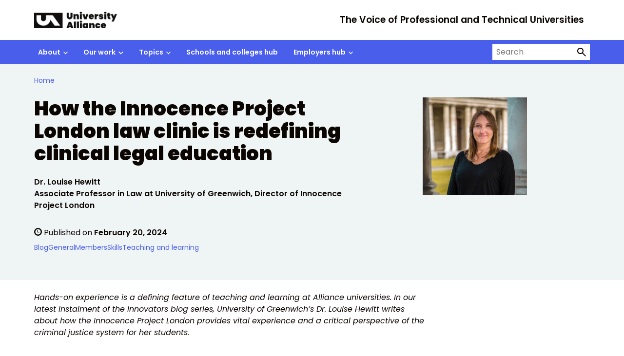

--- FILE ---
content_type: text/html; charset=UTF-8
request_url: https://www.unialliance.ac.uk/2024/02/20/how-the-innocence-project-london-law-clinic-is-redefining-clinical-legal-education/
body_size: 17818
content:
<!doctype html>
<html lang="en-US" prefix="og: http://ogp.me/ns# fb: http://ogp.me/ns/fb#">

<head>
	<meta charset="utf-8">
	<meta name="description" content="">
	<meta name="viewport" content="width=device-width, initial-scale=1, viewport-fit=cover">
	<meta name="theme-color" content="#26809f">

	
<!-- MapPress Easy Google Maps Version:2.95.9 (https://www.mappresspro.com) -->
<title>How the Innocence Project London law clinic is redefining clinical legal education &#8211; University Alliance</title>
<meta name='robots' content='max-image-preview:large' />
<link rel='dns-prefetch' href='//cc.cdn.civiccomputing.com' />
<link rel="alternate" title="oEmbed (JSON)" type="application/json+oembed" href="https://www.unialliance.ac.uk/wp-json/oembed/1.0/embed?url=https%3A%2F%2Fwww.unialliance.ac.uk%2F2024%2F02%2F20%2Fhow-the-innocence-project-london-law-clinic-is-redefining-clinical-legal-education%2F" />
<link rel="alternate" title="oEmbed (XML)" type="text/xml+oembed" href="https://www.unialliance.ac.uk/wp-json/oembed/1.0/embed?url=https%3A%2F%2Fwww.unialliance.ac.uk%2F2024%2F02%2F20%2Fhow-the-innocence-project-london-law-clinic-is-redefining-clinical-legal-education%2F&#038;format=xml" />
<style id='wp-img-auto-sizes-contain-inline-css' type='text/css'>
img:is([sizes=auto i],[sizes^="auto," i]){contain-intrinsic-size:3000px 1500px}
/*# sourceURL=wp-img-auto-sizes-contain-inline-css */
</style>
<link rel='stylesheet' id='wp-block-library-css' href='https://www.unialliance.ac.uk/wp-includes/css/dist/block-library/style.min.css?ver=6.9' type='text/css' media='all' />
<style id='wp-block-paragraph-inline-css' type='text/css'>
.is-small-text{font-size:.875em}.is-regular-text{font-size:1em}.is-large-text{font-size:2.25em}.is-larger-text{font-size:3em}.has-drop-cap:not(:focus):first-letter{float:left;font-size:8.4em;font-style:normal;font-weight:100;line-height:.68;margin:.05em .1em 0 0;text-transform:uppercase}body.rtl .has-drop-cap:not(:focus):first-letter{float:none;margin-left:.1em}p.has-drop-cap.has-background{overflow:hidden}:root :where(p.has-background){padding:1.25em 2.375em}:where(p.has-text-color:not(.has-link-color)) a{color:inherit}p.has-text-align-left[style*="writing-mode:vertical-lr"],p.has-text-align-right[style*="writing-mode:vertical-rl"]{rotate:180deg}
/*# sourceURL=https://www.unialliance.ac.uk/wp-includes/blocks/paragraph/style.min.css */
</style>
<style id='wp-block-quote-inline-css' type='text/css'>
.wp-block-quote{box-sizing:border-box;overflow-wrap:break-word}.wp-block-quote.is-large:where(:not(.is-style-plain)),.wp-block-quote.is-style-large:where(:not(.is-style-plain)){margin-bottom:1em;padding:0 1em}.wp-block-quote.is-large:where(:not(.is-style-plain)) p,.wp-block-quote.is-style-large:where(:not(.is-style-plain)) p{font-size:1.5em;font-style:italic;line-height:1.6}.wp-block-quote.is-large:where(:not(.is-style-plain)) cite,.wp-block-quote.is-large:where(:not(.is-style-plain)) footer,.wp-block-quote.is-style-large:where(:not(.is-style-plain)) cite,.wp-block-quote.is-style-large:where(:not(.is-style-plain)) footer{font-size:1.125em;text-align:right}.wp-block-quote>cite{display:block}
/*# sourceURL=https://www.unialliance.ac.uk/wp-includes/blocks/quote/style.min.css */
</style>
<style id='global-styles-inline-css' type='text/css'>
:root{--wp--preset--aspect-ratio--square: 1;--wp--preset--aspect-ratio--4-3: 4/3;--wp--preset--aspect-ratio--3-4: 3/4;--wp--preset--aspect-ratio--3-2: 3/2;--wp--preset--aspect-ratio--2-3: 2/3;--wp--preset--aspect-ratio--16-9: 16/9;--wp--preset--aspect-ratio--9-16: 9/16;--wp--preset--color--black: #000000;--wp--preset--color--cyan-bluish-gray: #abb8c3;--wp--preset--color--white: #ffffff;--wp--preset--color--pale-pink: #f78da7;--wp--preset--color--vivid-red: #cf2e2e;--wp--preset--color--luminous-vivid-orange: #ff6900;--wp--preset--color--luminous-vivid-amber: #fcb900;--wp--preset--color--light-green-cyan: #7bdcb5;--wp--preset--color--vivid-green-cyan: #00d084;--wp--preset--color--pale-cyan-blue: #8ed1fc;--wp--preset--color--vivid-cyan-blue: #0693e3;--wp--preset--color--vivid-purple: #9b51e0;--wp--preset--color--foreground: #0c0603;--wp--preset--color--neutral: #eff4f5;--wp--preset--color--background: #fff;--wp--preset--color--transparent: transparent;--wp--preset--color--ultramarine-blue: #495eeb;--wp--preset--color--sunset-red: #ff595c;--wp--preset--color--forest-green: #00634f;--wp--preset--color--pink: #ffbdf2;--wp--preset--color--sky-blue: #7de9f0;--wp--preset--color--pale-grey: #eff4f5;--wp--preset--color--myth-1-light: #97e6ee;--wp--preset--color--myth-1-medium: #7cb5ea;--wp--preset--color--myth-1-dark: #4d5ee3;--wp--preset--color--myth-2-light: #5edfb6;--wp--preset--color--myth-2-medium: #439d81;--wp--preset--color--myth-2-dark: #2a6050;--wp--preset--color--myth-3-light: #ec6561;--wp--preset--color--myth-3-medium: #b74d4a;--wp--preset--color--myth-3-dark: #833533;--wp--preset--gradient--vivid-cyan-blue-to-vivid-purple: linear-gradient(135deg,rgb(6,147,227) 0%,rgb(155,81,224) 100%);--wp--preset--gradient--light-green-cyan-to-vivid-green-cyan: linear-gradient(135deg,rgb(122,220,180) 0%,rgb(0,208,130) 100%);--wp--preset--gradient--luminous-vivid-amber-to-luminous-vivid-orange: linear-gradient(135deg,rgb(252,185,0) 0%,rgb(255,105,0) 100%);--wp--preset--gradient--luminous-vivid-orange-to-vivid-red: linear-gradient(135deg,rgb(255,105,0) 0%,rgb(207,46,46) 100%);--wp--preset--gradient--very-light-gray-to-cyan-bluish-gray: linear-gradient(135deg,rgb(238,238,238) 0%,rgb(169,184,195) 100%);--wp--preset--gradient--cool-to-warm-spectrum: linear-gradient(135deg,rgb(74,234,220) 0%,rgb(151,120,209) 20%,rgb(207,42,186) 40%,rgb(238,44,130) 60%,rgb(251,105,98) 80%,rgb(254,248,76) 100%);--wp--preset--gradient--blush-light-purple: linear-gradient(135deg,rgb(255,206,236) 0%,rgb(152,150,240) 100%);--wp--preset--gradient--blush-bordeaux: linear-gradient(135deg,rgb(254,205,165) 0%,rgb(254,45,45) 50%,rgb(107,0,62) 100%);--wp--preset--gradient--luminous-dusk: linear-gradient(135deg,rgb(255,203,112) 0%,rgb(199,81,192) 50%,rgb(65,88,208) 100%);--wp--preset--gradient--pale-ocean: linear-gradient(135deg,rgb(255,245,203) 0%,rgb(182,227,212) 50%,rgb(51,167,181) 100%);--wp--preset--gradient--electric-grass: linear-gradient(135deg,rgb(202,248,128) 0%,rgb(113,206,126) 100%);--wp--preset--gradient--midnight: linear-gradient(135deg,rgb(2,3,129) 0%,rgb(40,116,252) 100%);--wp--preset--font-size--small: 0.875rem;--wp--preset--font-size--medium: clamp(0.875rem, 0.875rem + ((1vw - 0.2rem) * 0.244), 1rem);--wp--preset--font-size--large: clamp(1rem, 1rem + ((1vw - 0.2rem) * 0.367), 1.1875rem);--wp--preset--font-size--x-large: clamp(25.014px, 1.563rem + ((1vw - 3.2px) * 2.071), 42px);--wp--preset--font-size--xlarge: clamp(1.1875rem, 1.188rem + ((1vw - 0.2rem) * 0.609), 1.5rem);--wp--preset--font-size--xxlarge: clamp(1.5rem, 1.5rem + ((1vw - 0.2rem) * 0.367), 1.6875rem);--wp--preset--font-size--xxxlarge: clamp(1.6875rem, 1.688rem + ((1vw - 0.2rem) * 1.584), 2.5rem);--wp--preset--font-family--poppins: "Poppins", 'Arial', sans-serif;--wp--preset--spacing--20: 0.5rem;--wp--preset--spacing--30: 1rem;--wp--preset--spacing--40: clamp(1rem, calc(0.82rem + 0.91vw), 1.5rem);--wp--preset--spacing--50: clamp(1.5rem, calc(1.32rem + 0.91vw), 2rem);--wp--preset--spacing--60: clamp(1.5rem, calc(1.14rem + 1.82vw), 2.5rem);--wp--preset--spacing--70: clamp(1.5rem, calc(0.95rem + 2.73vw), 3rem);--wp--preset--spacing--80: clamp(2rem, calc(1.27rem + 3.64vw), 4rem);--wp--preset--shadow--natural: 6px 6px 9px rgba(0, 0, 0, 0.2);--wp--preset--shadow--deep: 12px 12px 50px rgba(0, 0, 0, 0.4);--wp--preset--shadow--sharp: 6px 6px 0px rgba(0, 0, 0, 0.2);--wp--preset--shadow--outlined: 6px 6px 0px -3px rgb(255, 255, 255), 6px 6px rgb(0, 0, 0);--wp--preset--shadow--crisp: 6px 6px 0px rgb(0, 0, 0);--wp--custom--border-width: 5px;}:root { --wp--style--global--content-size: 800px;--wp--style--global--wide-size: 1140px; }:where(body) { margin: 0; }.wp-site-blocks > .alignleft { float: left; margin-right: 2em; }.wp-site-blocks > .alignright { float: right; margin-left: 2em; }.wp-site-blocks > .aligncenter { justify-content: center; margin-left: auto; margin-right: auto; }:where(.wp-site-blocks) > * { margin-block-start: 1.5rem; margin-block-end: 0; }:where(.wp-site-blocks) > :first-child { margin-block-start: 0; }:where(.wp-site-blocks) > :last-child { margin-block-end: 0; }:root { --wp--style--block-gap: 1.5rem; }:root :where(.is-layout-flow) > :first-child{margin-block-start: 0;}:root :where(.is-layout-flow) > :last-child{margin-block-end: 0;}:root :where(.is-layout-flow) > *{margin-block-start: 1.5rem;margin-block-end: 0;}:root :where(.is-layout-constrained) > :first-child{margin-block-start: 0;}:root :where(.is-layout-constrained) > :last-child{margin-block-end: 0;}:root :where(.is-layout-constrained) > *{margin-block-start: 1.5rem;margin-block-end: 0;}:root :where(.is-layout-flex){gap: 1.5rem;}:root :where(.is-layout-grid){gap: 1.5rem;}.is-layout-flow > .alignleft{float: left;margin-inline-start: 0;margin-inline-end: 2em;}.is-layout-flow > .alignright{float: right;margin-inline-start: 2em;margin-inline-end: 0;}.is-layout-flow > .aligncenter{margin-left: auto !important;margin-right: auto !important;}.is-layout-constrained > .alignleft{float: left;margin-inline-start: 0;margin-inline-end: 2em;}.is-layout-constrained > .alignright{float: right;margin-inline-start: 2em;margin-inline-end: 0;}.is-layout-constrained > .aligncenter{margin-left: auto !important;margin-right: auto !important;}.is-layout-constrained > :where(:not(.alignleft):not(.alignright):not(.alignfull)){max-width: var(--wp--style--global--content-size);margin-left: auto !important;margin-right: auto !important;}.is-layout-constrained > .alignwide{max-width: var(--wp--style--global--wide-size);}body .is-layout-flex{display: flex;}.is-layout-flex{flex-wrap: wrap;align-items: center;}.is-layout-flex > :is(*, div){margin: 0;}body .is-layout-grid{display: grid;}.is-layout-grid > :is(*, div){margin: 0;}body{background-color: var(--wp--preset--color--background);color: var(--wp--preset--color--foreground);font-family: var(--wp--preset--font-family--poppins);font-size: var(--wp--preset--font-size--medium);line-height: 1.5;padding-top: 0px;padding-right: 0px;padding-bottom: 0px;padding-left: 0px;}a:where(:not(.wp-element-button)){color: inherit;text-decoration: underline;}h1, h2, h3, h4, h5, h6{font-size: var(--wp--preset--font-size--large);font-weight: 700;}h1{font-size: var(--wp--preset--font-size--xxxlarge);font-weight: 900;line-height: 1.15;}h2{font-size: var(--wp--preset--font-size--xxlarge);line-height: 1.25;}:root :where(.wp-element-button, .wp-block-button__link){background-color: #32373c;border-width: 0;color: #fff;font-family: inherit;font-size: inherit;font-style: inherit;font-weight: inherit;letter-spacing: inherit;line-height: inherit;padding-top: calc(0.667em + 2px);padding-right: calc(1.333em + 2px);padding-bottom: calc(0.667em + 2px);padding-left: calc(1.333em + 2px);text-decoration: none;text-transform: inherit;}.has-black-color{color: var(--wp--preset--color--black) !important;}.has-cyan-bluish-gray-color{color: var(--wp--preset--color--cyan-bluish-gray) !important;}.has-white-color{color: var(--wp--preset--color--white) !important;}.has-pale-pink-color{color: var(--wp--preset--color--pale-pink) !important;}.has-vivid-red-color{color: var(--wp--preset--color--vivid-red) !important;}.has-luminous-vivid-orange-color{color: var(--wp--preset--color--luminous-vivid-orange) !important;}.has-luminous-vivid-amber-color{color: var(--wp--preset--color--luminous-vivid-amber) !important;}.has-light-green-cyan-color{color: var(--wp--preset--color--light-green-cyan) !important;}.has-vivid-green-cyan-color{color: var(--wp--preset--color--vivid-green-cyan) !important;}.has-pale-cyan-blue-color{color: var(--wp--preset--color--pale-cyan-blue) !important;}.has-vivid-cyan-blue-color{color: var(--wp--preset--color--vivid-cyan-blue) !important;}.has-vivid-purple-color{color: var(--wp--preset--color--vivid-purple) !important;}.has-foreground-color{color: var(--wp--preset--color--foreground) !important;}.has-neutral-color{color: var(--wp--preset--color--neutral) !important;}.has-background-color{color: var(--wp--preset--color--background) !important;}.has-transparent-color{color: var(--wp--preset--color--transparent) !important;}.has-ultramarine-blue-color{color: var(--wp--preset--color--ultramarine-blue) !important;}.has-sunset-red-color{color: var(--wp--preset--color--sunset-red) !important;}.has-forest-green-color{color: var(--wp--preset--color--forest-green) !important;}.has-pink-color{color: var(--wp--preset--color--pink) !important;}.has-sky-blue-color{color: var(--wp--preset--color--sky-blue) !important;}.has-pale-grey-color{color: var(--wp--preset--color--pale-grey) !important;}.has-myth-1-light-color{color: var(--wp--preset--color--myth-1-light) !important;}.has-myth-1-medium-color{color: var(--wp--preset--color--myth-1-medium) !important;}.has-myth-1-dark-color{color: var(--wp--preset--color--myth-1-dark) !important;}.has-myth-2-light-color{color: var(--wp--preset--color--myth-2-light) !important;}.has-myth-2-medium-color{color: var(--wp--preset--color--myth-2-medium) !important;}.has-myth-2-dark-color{color: var(--wp--preset--color--myth-2-dark) !important;}.has-myth-3-light-color{color: var(--wp--preset--color--myth-3-light) !important;}.has-myth-3-medium-color{color: var(--wp--preset--color--myth-3-medium) !important;}.has-myth-3-dark-color{color: var(--wp--preset--color--myth-3-dark) !important;}.has-black-background-color{background-color: var(--wp--preset--color--black) !important;}.has-cyan-bluish-gray-background-color{background-color: var(--wp--preset--color--cyan-bluish-gray) !important;}.has-white-background-color{background-color: var(--wp--preset--color--white) !important;}.has-pale-pink-background-color{background-color: var(--wp--preset--color--pale-pink) !important;}.has-vivid-red-background-color{background-color: var(--wp--preset--color--vivid-red) !important;}.has-luminous-vivid-orange-background-color{background-color: var(--wp--preset--color--luminous-vivid-orange) !important;}.has-luminous-vivid-amber-background-color{background-color: var(--wp--preset--color--luminous-vivid-amber) !important;}.has-light-green-cyan-background-color{background-color: var(--wp--preset--color--light-green-cyan) !important;}.has-vivid-green-cyan-background-color{background-color: var(--wp--preset--color--vivid-green-cyan) !important;}.has-pale-cyan-blue-background-color{background-color: var(--wp--preset--color--pale-cyan-blue) !important;}.has-vivid-cyan-blue-background-color{background-color: var(--wp--preset--color--vivid-cyan-blue) !important;}.has-vivid-purple-background-color{background-color: var(--wp--preset--color--vivid-purple) !important;}.has-foreground-background-color{background-color: var(--wp--preset--color--foreground) !important;}.has-neutral-background-color{background-color: var(--wp--preset--color--neutral) !important;}.has-background-background-color{background-color: var(--wp--preset--color--background) !important;}.has-transparent-background-color{background-color: var(--wp--preset--color--transparent) !important;}.has-ultramarine-blue-background-color{background-color: var(--wp--preset--color--ultramarine-blue) !important;}.has-sunset-red-background-color{background-color: var(--wp--preset--color--sunset-red) !important;}.has-forest-green-background-color{background-color: var(--wp--preset--color--forest-green) !important;}.has-pink-background-color{background-color: var(--wp--preset--color--pink) !important;}.has-sky-blue-background-color{background-color: var(--wp--preset--color--sky-blue) !important;}.has-pale-grey-background-color{background-color: var(--wp--preset--color--pale-grey) !important;}.has-myth-1-light-background-color{background-color: var(--wp--preset--color--myth-1-light) !important;}.has-myth-1-medium-background-color{background-color: var(--wp--preset--color--myth-1-medium) !important;}.has-myth-1-dark-background-color{background-color: var(--wp--preset--color--myth-1-dark) !important;}.has-myth-2-light-background-color{background-color: var(--wp--preset--color--myth-2-light) !important;}.has-myth-2-medium-background-color{background-color: var(--wp--preset--color--myth-2-medium) !important;}.has-myth-2-dark-background-color{background-color: var(--wp--preset--color--myth-2-dark) !important;}.has-myth-3-light-background-color{background-color: var(--wp--preset--color--myth-3-light) !important;}.has-myth-3-medium-background-color{background-color: var(--wp--preset--color--myth-3-medium) !important;}.has-myth-3-dark-background-color{background-color: var(--wp--preset--color--myth-3-dark) !important;}.has-black-border-color{border-color: var(--wp--preset--color--black) !important;}.has-cyan-bluish-gray-border-color{border-color: var(--wp--preset--color--cyan-bluish-gray) !important;}.has-white-border-color{border-color: var(--wp--preset--color--white) !important;}.has-pale-pink-border-color{border-color: var(--wp--preset--color--pale-pink) !important;}.has-vivid-red-border-color{border-color: var(--wp--preset--color--vivid-red) !important;}.has-luminous-vivid-orange-border-color{border-color: var(--wp--preset--color--luminous-vivid-orange) !important;}.has-luminous-vivid-amber-border-color{border-color: var(--wp--preset--color--luminous-vivid-amber) !important;}.has-light-green-cyan-border-color{border-color: var(--wp--preset--color--light-green-cyan) !important;}.has-vivid-green-cyan-border-color{border-color: var(--wp--preset--color--vivid-green-cyan) !important;}.has-pale-cyan-blue-border-color{border-color: var(--wp--preset--color--pale-cyan-blue) !important;}.has-vivid-cyan-blue-border-color{border-color: var(--wp--preset--color--vivid-cyan-blue) !important;}.has-vivid-purple-border-color{border-color: var(--wp--preset--color--vivid-purple) !important;}.has-foreground-border-color{border-color: var(--wp--preset--color--foreground) !important;}.has-neutral-border-color{border-color: var(--wp--preset--color--neutral) !important;}.has-background-border-color{border-color: var(--wp--preset--color--background) !important;}.has-transparent-border-color{border-color: var(--wp--preset--color--transparent) !important;}.has-ultramarine-blue-border-color{border-color: var(--wp--preset--color--ultramarine-blue) !important;}.has-sunset-red-border-color{border-color: var(--wp--preset--color--sunset-red) !important;}.has-forest-green-border-color{border-color: var(--wp--preset--color--forest-green) !important;}.has-pink-border-color{border-color: var(--wp--preset--color--pink) !important;}.has-sky-blue-border-color{border-color: var(--wp--preset--color--sky-blue) !important;}.has-pale-grey-border-color{border-color: var(--wp--preset--color--pale-grey) !important;}.has-myth-1-light-border-color{border-color: var(--wp--preset--color--myth-1-light) !important;}.has-myth-1-medium-border-color{border-color: var(--wp--preset--color--myth-1-medium) !important;}.has-myth-1-dark-border-color{border-color: var(--wp--preset--color--myth-1-dark) !important;}.has-myth-2-light-border-color{border-color: var(--wp--preset--color--myth-2-light) !important;}.has-myth-2-medium-border-color{border-color: var(--wp--preset--color--myth-2-medium) !important;}.has-myth-2-dark-border-color{border-color: var(--wp--preset--color--myth-2-dark) !important;}.has-myth-3-light-border-color{border-color: var(--wp--preset--color--myth-3-light) !important;}.has-myth-3-medium-border-color{border-color: var(--wp--preset--color--myth-3-medium) !important;}.has-myth-3-dark-border-color{border-color: var(--wp--preset--color--myth-3-dark) !important;}.has-vivid-cyan-blue-to-vivid-purple-gradient-background{background: var(--wp--preset--gradient--vivid-cyan-blue-to-vivid-purple) !important;}.has-light-green-cyan-to-vivid-green-cyan-gradient-background{background: var(--wp--preset--gradient--light-green-cyan-to-vivid-green-cyan) !important;}.has-luminous-vivid-amber-to-luminous-vivid-orange-gradient-background{background: var(--wp--preset--gradient--luminous-vivid-amber-to-luminous-vivid-orange) !important;}.has-luminous-vivid-orange-to-vivid-red-gradient-background{background: var(--wp--preset--gradient--luminous-vivid-orange-to-vivid-red) !important;}.has-very-light-gray-to-cyan-bluish-gray-gradient-background{background: var(--wp--preset--gradient--very-light-gray-to-cyan-bluish-gray) !important;}.has-cool-to-warm-spectrum-gradient-background{background: var(--wp--preset--gradient--cool-to-warm-spectrum) !important;}.has-blush-light-purple-gradient-background{background: var(--wp--preset--gradient--blush-light-purple) !important;}.has-blush-bordeaux-gradient-background{background: var(--wp--preset--gradient--blush-bordeaux) !important;}.has-luminous-dusk-gradient-background{background: var(--wp--preset--gradient--luminous-dusk) !important;}.has-pale-ocean-gradient-background{background: var(--wp--preset--gradient--pale-ocean) !important;}.has-electric-grass-gradient-background{background: var(--wp--preset--gradient--electric-grass) !important;}.has-midnight-gradient-background{background: var(--wp--preset--gradient--midnight) !important;}.has-small-font-size{font-size: var(--wp--preset--font-size--small) !important;}.has-medium-font-size{font-size: var(--wp--preset--font-size--medium) !important;}.has-large-font-size{font-size: var(--wp--preset--font-size--large) !important;}.has-x-large-font-size{font-size: var(--wp--preset--font-size--x-large) !important;}.has-xlarge-font-size{font-size: var(--wp--preset--font-size--xlarge) !important;}.has-xxlarge-font-size{font-size: var(--wp--preset--font-size--xxlarge) !important;}.has-xxxlarge-font-size{font-size: var(--wp--preset--font-size--xxxlarge) !important;}.has-poppins-font-family{font-family: var(--wp--preset--font-family--poppins) !important;}
:root :where(.wp-block-quote){border-left-color: var(--wp--preset--color--neutral);border-left-width: var(--wp--custom--border-width);border-left-style: solid;font-style: normal;font-weight: 400;margin-left: 0;padding-top: var(--wp--preset--spacing--20);padding-bottom: var(--wp--preset--spacing--20);padding-left: var(--wp--preset--spacing--40);}
:root :where(.wp-block-quote cite){font-style: italic;font-weight: 700;margin-top: var(--wp--preset--spacing--30);}
:root :where(.wp-block-acf-banner){background-color: var(--wp--preset--color--neutral);}
/*# sourceURL=global-styles-inline-css */
</style>

<link rel='stylesheet' id='analytics-with-consent-styles-css' href='https://www.unialliance.ac.uk/wp-content/plugins/analytics-with-consent/assets/css/styles.css?ver=6.9' type='text/css' media='all' />
<link rel='stylesheet' id='mappress-leaflet-css' href='https://www.unialliance.ac.uk/wp-content/plugins/mappress-google-maps-for-wordpress/lib/leaflet/leaflet.css?ver=1.7.1' type='text/css' media='all' />
<link rel='stylesheet' id='mappress-css' href='https://www.unialliance.ac.uk/wp-content/plugins/mappress-google-maps-for-wordpress/css/mappress.css?ver=2.95.9' type='text/css' media='all' />
<link rel='stylesheet' id='main-css' href='https://www.unialliance.ac.uk/wp-content/themes/govpress-product-theme/static/css/main.min.4eb5c89679.css?ver=6.9' type='text/css' media='all' />
<link rel='stylesheet' id='wp-pagenavi-css' href='https://www.unialliance.ac.uk/wp-content/plugins/wp-pagenavi/pagenavi-css.css?ver=2.70' type='text/css' media='all' />
<link rel='stylesheet' id='tablepress-default-css' href='https://www.unialliance.ac.uk/wp-content/plugins/tablepress/css/build/default.css?ver=3.2.6' type='text/css' media='all' />
<link rel='stylesheet' id='main-child-css' href='https://www.unialliance.ac.uk/wp-content/themes/govpress-product-theme-child/static/css/main.min.87150e1ec3.css?ver=6.9' type='text/css' media='all' />

		<link rel="icon" href="https://www.unialliance.ac.uk/wp-content/themes/govpress-product-theme-child/static/images/favicons/favicon.ico" sizes="any"><!-- 32×32 -->
        <link rel="icon" href="https://www.unialliance.ac.uk/wp-content/themes/govpress-product-theme-child/static/images/favicons/favicon-32x32.png" sizes="32x32">

		<script type="text/javascript" src="https://cc.cdn.civiccomputing.com/9/cookieControl-9.x.min.js?ver=6.9" id="civicCookieControl-js"></script>
<script type="text/javascript" id="civicCookieControlDefaultAnalytics-js-extra">
/* <![CDATA[ */
var cookieControlDefaultAnalytics = {"googleAnalyticsId":"UA-18076428-5","ga4Id":"G-12KPP027ES","gtmId":"GTM-M8LQWFHH","hjid":""};
//# sourceURL=civicCookieControlDefaultAnalytics-js-extra
/* ]]> */
</script>
<script type="text/javascript" src="https://www.unialliance.ac.uk/wp-content/plugins/analytics-with-consent/assets/js/analytics.js?ver=6.9" id="civicCookieControlDefaultAnalytics-js"></script>
<script type="text/javascript" id="civicCookieControlConfig-js-extra">
/* <![CDATA[ */
var cookieControlConfig = {"apiKey":"e6e9d87226cd28dfed14f0b240680d06c2455280","product":"COMMUNITY","closeStyle":"button","initialState":"open","text":{"closeLabel":"Save and Close","acceptSettings":"Accept all cookies","rejectSettings":"Only accept necessary cookies"},"branding":{"removeAbout":true},"position":"LEFT","theme":"DARK","subDomains":"","toggleType":"checkbox","optionalCookies":[{"name":"analytics","label":"Analytical Cookies","description":"Analytical cookies help us to improve our website by collecting and reporting information on its usage.","cookies":["_ga","_gid","_gat","__utma","__utmt","__utmb","__utmc","__utmz","__utmv"],"onAccept":"analyticsWithConsent.gaAccept","onRevoke":"analyticsWithConsent.gaRevoke"},{"name":"marketing","label":"Marketing Cookies","description":"Marketing cookies help us to improve the relevancy of advertising campaigns you receive from us.","cookies":[""],"onAccept":"analyticsWithConsent.marketingAccept","onRevoke":"analyticsWithConsent.marketingRevoke"}],"necessaryCookies":["wp-postpass_*"]};
//# sourceURL=civicCookieControlConfig-js-extra
/* ]]> */
</script>
<script type="text/javascript" src="https://www.unialliance.ac.uk/wp-content/plugins/analytics-with-consent/assets/js/config.js?ver=6.9" id="civicCookieControlConfig-js"></script>
<script type="text/javascript" src="https://www.unialliance.ac.uk/wp-includes/js/jquery/jquery.min.js?ver=3.7.1" id="jquery-core-js"></script>
<script type="text/javascript" src="https://www.unialliance.ac.uk/wp-includes/js/jquery/jquery-migrate.min.js?ver=3.4.1" id="jquery-migrate-js"></script>
<script type="text/javascript" src="https://www.unialliance.ac.uk/wp-content/themes/govpress-product-theme-child/static/js/main.min.js?ver=6.9" id="main-child-js"></script>
<link rel="canonical" href="https://www.unialliance.ac.uk/2024/02/20/how-the-innocence-project-london-law-clinic-is-redefining-clinical-legal-education/" />
<script async id="awc_gtag" src="https://www.googletagmanager.com/gtag/js?id=G-12KPP027ES"></script><script>window.dataLayer = window.dataLayer || []; (function(w,d,s,l,i){w[l]=w[l]||[];w[l].push({'gtm.start': new Date().getTime(),event:'gtm.js'});var f=d.getElementsByTagName(s)[0], j=d.createElement(s),dl=l!='dataLayer'?'&l='+l:'';j.async=true;j.src='https://www.googletagmanager.com/gtm.js?id='+i+dl;f.parentNode.insertBefore(j,f);})(window,document,'script','dataLayer','GTM-M8LQWFHH')</script><style class='wp-fonts-local' type='text/css'>
@font-face{font-family:Poppins;font-style:normal;font-weight:400;font-display:fallback;src:url('https://www.unialliance.ac.uk/wp-content/themes/govpress-product-theme-child/templates/../static/fonts/poppins/poppins-v20-latin-regular.woff2') format('woff2');font-stretch:normal;}
@font-face{font-family:Poppins;font-style:italic;font-weight:400;font-display:fallback;src:url('https://www.unialliance.ac.uk/wp-content/themes/govpress-product-theme-child/templates/../static/fonts/poppins/poppins-v20-latin-italic.woff2') format('woff2');font-stretch:normal;}
@font-face{font-family:Poppins;font-style:normal;font-weight:700;font-display:fallback;src:url('https://www.unialliance.ac.uk/wp-content/themes/govpress-product-theme-child/templates/../static/fonts/poppins/poppins-v20-latin-600.woff2') format('woff2');font-stretch:normal;}
@font-face{font-family:Poppins;font-style:italic;font-weight:700;font-display:fallback;src:url('https://www.unialliance.ac.uk/wp-content/themes/govpress-product-theme-child/templates/../static/fonts/poppins/poppins-v20-latin-600italic.woff2') format('woff2');font-stretch:normal;}
@font-face{font-family:Poppins;font-style:normal;font-weight:900;font-display:fallback;src:url('https://www.unialliance.ac.uk/wp-content/themes/govpress-product-theme-child/templates/../static/fonts/poppins/poppins-v20-latin-900.woff2') format('woff2');font-stretch:normal;}
@font-face{font-family:Poppins;font-style:italic;font-weight:900;font-display:fallback;src:url('https://www.unialliance.ac.uk/wp-content/themes/govpress-product-theme-child/templates/../static/fonts/poppins/poppins-v20-latin-900italic.woff2') format('woff2');font-stretch:normal;}
</style>

    <!-- START - Open Graph and Twitter Card Tags 3.3.9 -->
     <!-- Facebook Open Graph -->
      <meta property="og:locale" content="en_GB"/>
      <meta property="og:site_name" content="University Alliance"/>
      <meta property="og:title" content="How the Innocence Project London law clinic is redefining clinical legal education"/>
      <meta property="og:url" content="https://www.unialliance.ac.uk/2024/02/20/how-the-innocence-project-london-law-clinic-is-redefining-clinical-legal-education/"/>
      <meta property="og:type" content="article"/>
      <meta property="og:description" content="Hands-on experience is a defining feature of teaching and learning at Alliance universities. In our latest instalment of the Innovators blog series, University of Greenwich’s Dr. Louise Hewitt writes about how the Innocence Project London provides vital experience and a critical perspective of the c"/>
      <meta property="og:image" content="https://www.unialliance.ac.uk/wp-content/uploads/2024/02/Louise-H.jpg"/>
      <meta property="og:image:url" content="https://www.unialliance.ac.uk/wp-content/uploads/2024/02/Louise-H.jpg"/>
      <meta property="og:image:secure_url" content="https://www.unialliance.ac.uk/wp-content/uploads/2024/02/Louise-H.jpg"/>
      <meta property="article:section" content="Blog"/>
      <meta property="article:publisher" content="https://www.facebook.com/uniallianceuk/"/>
     <!-- Google+ / Schema.org -->
     <!-- Twitter Cards -->
      <meta name="twitter:title" content="How the Innocence Project London law clinic is redefining clinical legal education"/>
      <meta name="twitter:url" content="https://www.unialliance.ac.uk/2024/02/20/how-the-innocence-project-london-law-clinic-is-redefining-clinical-legal-education/"/>
      <meta name="twitter:description" content="Hands-on experience is a defining feature of teaching and learning at Alliance universities. In our latest instalment of the Innovators blog series, University of Greenwich’s Dr. Louise Hewitt writes about how the Innocence Project London provides vital experience and a critical perspective of the c"/>
      <meta name="twitter:image" content="https://www.unialliance.ac.uk/wp-content/uploads/2024/02/Louise-H.jpg"/>
      <meta name="twitter:card" content="summary_large_image"/>
      <meta name="twitter:site" content="@unialliance"/>
     <!-- SEO -->
     <!-- Misc. tags -->
     <!-- is_singular -->
    <!-- END - Open Graph and Twitter Card Tags 3.3.9 -->
        
    
</head>

	<body class="wp-singular post-template-default single single-post postid-30649 single-format-standard wp-custom-logo wp-theme-govpress-product-themetemplates wp-child-theme-govpress-product-theme-childtemplates">

		<script>
			document.body.className = ((document.body.className) ? document.body.className + ' js-enabled' : 'js-enabled');
    	</script>

		<a href="#main-content" class="sr-only focus:not-sr-only">Skip to main content</a>

		
		<header role="banner" class="container">
			
<div class="[ gp-site-header__inner ] [ flex flex-row gap-4 justify-between ]">

	<!-- BRANDING -->
	<div class="[ gp-site-header__branding ] [ mr-3 ]">
					<a href="https://www.unialliance.ac.uk">
				<img class="max-h-[100px]" src="https://www.unialliance.ac.uk/wp-content/uploads/2024/04/university_alliance_landscape.png" alt="University Alliance">
			</a>
		
		
			<!-- STRAPLINE -->
			<div class="[ gp-site-header__strapline ] [ flex items-end ]">
				<span class="sr-only lg:not-sr-only leading-none">The Voice of Professional and Technical Universities</span>
			</div><!-- /.gp-site-header__strapline -->

			<!-- TOGGLE -->
			<button type="button" id="header-menu-toggle" class="[ gp-header-navigation__toggle js-header-menu-toggle ]" aria-controls="header-navigation" aria-label="Show or hide Top Level Navigation" aria-expanded="false">
				<span>Menu</span>
				<svg aria-hidden="true" focusable="false" width="1.6em" height="1.6em" viewBox="0 0 20 14" fill="none" xmlns="http://www.w3.org/2000/svg">
					<path d="M19 0H1C1 0 0 0 0 1C0 2 1 2 1 2H19C19 2 20 2 20 1C20 0 19 0 19 0Z" fill="currentcolor"/><path d="M19 6H1C1 6 0 6 0 7C0 8 1 8 1 8H19C19 8 20 8 20 7C20 6 19 6 19 6Z" fill="currentcolor"/><path d="M19 12H1C1 12 0 12 0 13C0 14 1 14 1 14H19C19 14 20 14 20 13C20 12 19 12 19 12Z" fill="currentcolor"/>
				</svg>
			</button>

				
	</div><!-- /.gp-site-header__branding -->

	<div class="[ gp-site-header__actions ] [ flex flex-col justify-center items-end ]">

		
			<!-- SEARCH -->
			<div class="[ gp-site-header__search ] [ mb-auto pb-4 ]">
				<form class="gp-search-form"  method="get" action="https://www.unialliance.ac.uk/" role="search">
	<div class="[ flex overflow-hidden ] [ bg-white ]">
		<input class="[ gp-input-reset ] [ md:max-w-[200px] ] [ px-2 py-1 ] [ focus:outline-0 ]" type="search" value="" name="s" id="site-search" placeholder="Search">
		<label class="sr-only" for="site-search">Search on  University Alliance</label>

		<button class="[ gp-input-reset ] [ p-1 pl-2 ] [ hover:bg-foreground hover:text-background focus:bg-foreground focus:text-background ] [ cursor-pointer ]" type="submit" aria-labelledby="site-search-button-label">
			<span id="site-search-button-label" hidden="">Search</span>
			<svg class="block" width="18" height="18" viewBox="0 0 18 18" fill="none" xmlns="http://www.w3.org/2000/svg" aria-hidden="true" focusable="false">
				<path d="M16.6 18L10.3 11.7C9.8 12.1 9.225 12.4167 8.575 12.65C7.925 12.8833 7.23333 13 6.5 13C4.68333 13 3.14583 12.3708 1.8875 11.1125C0.629167 9.85417 0 8.31667 0 6.5C0 4.68333 0.629167 3.14583 1.8875 1.8875C3.14583 0.629167 4.68333 0 6.5 0C8.31667 0 9.85417 0.629167 11.1125 1.8875C12.3708 3.14583 13 4.68333 13 6.5C13 7.23333 12.8833 7.925 12.65 8.575C12.4167 9.225 12.1 9.8 11.7 10.3L18 16.6L16.6 18ZM6.5 11C7.75 11 8.8125 10.5625 9.6875 9.6875C10.5625 8.8125 11 7.75 11 6.5C11 5.25 10.5625 4.1875 9.6875 3.3125C8.8125 2.4375 7.75 2 6.5 2C5.25 2 4.1875 2.4375 3.3125 3.3125C2.4375 4.1875 2 5.25 2 6.5C2 7.75 2.4375 8.8125 3.3125 9.6875C4.1875 10.5625 5.25 11 6.5 11Z" fill="currentColor"/>
			</svg>
		</button>
	</div>
</form>
			</div><!-- /.gp-site-header__search -->

		
		<!-- NAVIGATION -->
		<div class="gp-site-header__navigation">
			
<div class="[ gp-header-navigation gp-header-navigation--mega ] [ flex flex-row ]">
	<button type="button" id="header-menu-toggle" class="[ gp-header-navigation__toggle js-header-menu-toggle ] [ absolute top-16 right-10 lg:invisible ]" aria-controls="header-navigation" aria-label="Show or hide Top Level Navigation" aria-expanded="false">
		Menu
	</button><!-- /.gp-header-navigation__toggle -->
	<nav role="navigation" id="header-navigation" class="[ gp-header-navigation__nav ] [ grow ]">
		<div class="menu-mega-menu-container"><ul id="header-menu" class="gp-header-navigation__items header-navigation__items [ flex flex-wrap justify-end gap-x-4 m-0 p-0 ] [ list-none leading-none ]"><li id="menu-item-30346" class="menu-item menu-item-type-post_type menu-item-object-page menu-item-has-children menu-item-30346"><a href="https://www.unialliance.ac.uk/about/">About</a><button class="header-navigation__submenu-toggle js-header-submenu-toggle" type="button" aria-controls="header-navigation-submenu-1" aria-expanded="false" aria-label="Show About menu"><span>About</span><svg width="12" height="9" viewBox="0 0 12 9" fill="none" xmlns="http://www.w3.org/2000/svg" aria-hidden="true">
<path d="M6 8.37498L0 2.37498L1.4 0.974976L6 5.54998L10.6 0.974976L12 2.37498L6 8.37498Z" fill="currentColor"/>
</svg>
</button>
<ul class="sub-menu" id="header-navigation-submenu-1">
	<li id="menu-item-30357" class="menu-item menu-item-type-post_type menu-item-object-page menu-item-30357 menu-item--section-header"><a aria-describedby="menu-item-description-30357" href="https://www.unialliance.ac.uk/about/">About UA</a><div id="menu-item-description-30357" class="menu-item-description"> <p>UA represents leading professional and technical universities. Our members specialise in working with industry and employers.</p>
</div></li>
	<li id="menu-item-30351" class="menu-item menu-item-type-post_type menu-item-object-page menu-item-30351 menu-item--link"><a aria-describedby="menu-item-description-30351" href="https://www.unialliance.ac.uk/about/">About UA</a><div id="menu-item-description-30351" class="menu-item-description">Learn more about us, our goals, our work and what it means to be an Alliance university.</div></li>
	<li id="menu-item-30352" class="menu-item menu-item-type-post_type menu-item-object-page menu-item-30352 menu-item--link"><a aria-describedby="menu-item-description-30352" href="https://www.unialliance.ac.uk/about/member/">Our members</a><div id="menu-item-description-30352" class="menu-item-description">Meet our member universities.</div></li>
	<li id="menu-item-30353" class="menu-item menu-item-type-post_type menu-item-object-page menu-item-30353 menu-item--link"><a aria-describedby="menu-item-description-30353" href="https://www.unialliance.ac.uk/about/board/">Our board</a><div id="menu-item-description-30353" class="menu-item-description">Meet our board members.</div></li>
	<li id="menu-item-30354" class="menu-item menu-item-type-post_type menu-item-object-page menu-item-30354 menu-item--link"><a aria-describedby="menu-item-description-30354" href="https://www.unialliance.ac.uk/about/jobs/">Jobs</a><div id="menu-item-description-30354" class="menu-item-description">Find out more about working for us and view current opportunities.</div></li>
	<li id="menu-item-30355" class="menu-item menu-item-type-post_type menu-item-object-page menu-item-30355 menu-item--link"><a aria-describedby="menu-item-description-30355" href="https://www.unialliance.ac.uk/about/contact-us/">Contacts</a><div id="menu-item-description-30355" class="menu-item-description">Get in touch with us and view contact details and company information.</div></li>
	<li id="menu-item-30356" class="menu-item menu-item-type-post_type menu-item-object-page menu-item-30356 menu-item--link"><a aria-describedby="menu-item-description-30356" href="https://www.unialliance.ac.uk/about/our-team/">Our team</a><div id="menu-item-description-30356" class="menu-item-description"> Meet everyone who works at UA.</div></li>
</ul>
</li>
<li id="menu-item-31522" class="menu-item menu-item-type-post_type menu-item-object-page menu-item-has-children menu-item-31522"><a href="https://www.unialliance.ac.uk/our-work/">Our work</a><button class="header-navigation__submenu-toggle js-header-submenu-toggle" type="button" aria-controls="header-navigation-submenu-2" aria-expanded="false" aria-label="Show Our work menu"><span>Our work</span><svg width="12" height="9" viewBox="0 0 12 9" fill="none" xmlns="http://www.w3.org/2000/svg" aria-hidden="true">
<path d="M6 8.37498L0 2.37498L1.4 0.974976L6 5.54998L10.6 0.974976L12 2.37498L6 8.37498Z" fill="currentColor"/>
</svg>
</button><div class="top-menu-item-description"> </div>
<ul class="sub-menu" id="header-navigation-submenu-2">
	<li id="menu-item-31878" class="menu-item menu-item-type-custom menu-item-object-custom menu-item-31878 menu-item--section-header"><a aria-describedby="menu-item-description-31878" href="#">Our work</a><div id="menu-item-description-31878" class="menu-item-description">University Alliance works to bring our community together to learn from each other, develop shared programmes, and inform policy makers.</div></li>
	<li id="menu-item-30359" class="menu-item menu-item-type-custom menu-item-object-custom menu-item-has-children menu-item-30359 menu-item--group-header">Latest from UA
	<ul class="sub-menu" id="header-navigation-submenu-3">
		<li id="menu-item-31525" class="menu-item menu-item-type-taxonomy menu-item-object-category current-post-ancestor current-menu-parent current-post-parent menu-item-31525"><a aria-describedby="menu-item-description-31525" href="https://www.unialliance.ac.uk/category/blog/">Blog</a><div id="menu-item-description-31525" class="menu-item-description">Insights from the UA team and our members</div></li>
		<li id="menu-item-31524" class="menu-item menu-item-type-taxonomy menu-item-object-category menu-item-31524"><a aria-describedby="menu-item-description-31524" href="https://www.unialliance.ac.uk/category/news/">News</a><div id="menu-item-description-31524" class="menu-item-description">Announcements and press releases</div></li>
	</ul>
</li>
	<li id="menu-item-30360" class="menu-item menu-item-type-custom menu-item-object-custom menu-item-has-children menu-item-30360 menu-item--group-header">Policy and insights
	<ul class="sub-menu" id="header-navigation-submenu-4">
		<li id="menu-item-31526" class="menu-item menu-item-type-taxonomy menu-item-object-category menu-item-31526"><a aria-describedby="menu-item-description-31526" href="https://www.unialliance.ac.uk/category/publications/">Publications</a><div id="menu-item-description-31526" class="menu-item-description">View our latest reports, consultation responses, briefings and analysis</div></li>
		<li id="menu-item-32079" class="menu-item menu-item-type-taxonomy menu-item-object-category menu-item-32079"><a aria-describedby="menu-item-description-32079" href="https://www.unialliance.ac.uk/category/policy-team-blog/">Policy team blogs</a><div id="menu-item-description-32079" class="menu-item-description"> Read insights from the UA policy team </div></li>
	</ul>
</li>
	<li id="menu-item-30361" class="menu-item menu-item-type-custom menu-item-object-custom menu-item-has-children menu-item-30361 menu-item--group-header">Programmes
	<ul class="sub-menu" id="header-navigation-submenu-5">
		<li id="menu-item-30366" class="menu-item menu-item-type-custom menu-item-object-custom menu-item-30366"><a href="https://www.unialliance.ac.uk/dta/">Doctoral Training Alliance</a></li>
	</ul>
</li>
	<li id="menu-item-30367" class="menu-item menu-item-type-custom menu-item-object-custom menu-item-30367 menu-item--text"><p>For our members</p>
</li>
	<li id="menu-item-31660" class="menu-item menu-item-type-post_type menu-item-object-page menu-item-31660 menu-item--link"><a aria-describedby="menu-item-description-31660" href="https://www.unialliance.ac.uk/our-work/alliance-awards/">Alliance Awards</a><div id="menu-item-description-31660" class="menu-item-description"> </div></li>
	<li id="menu-item-31664" class="menu-item menu-item-type-post_type menu-item-object-page menu-item-31664 menu-item--link"><a aria-describedby="menu-item-description-31664" href="https://www.unialliance.ac.uk/our-work/networks/">Networks</a><div id="menu-item-description-31664" class="menu-item-description"> </div></li>
	<li id="menu-item-31665" class="menu-item menu-item-type-post_type menu-item-object-page menu-item-31665 menu-item--link"><a aria-describedby="menu-item-description-31665" href="https://www.unialliance.ac.uk/our-work/alliance-leaders/">UA leaders programme</a><div id="menu-item-description-31665" class="menu-item-description"><!-- wp:acf/banner {"name":"acf/banner","data":{"banner_image_source":"none","_banner_image_source":"field_banner_banner_image_source","banner":"","_banner":"field_banner_banner"},"align":"full","mode":"preview","backgroundColor":"neutral"} -->
<!-- wp:post-title {"level":1,"align":"wide"} /-->
<!-- /wp:acf/banner --></div></li>
	<li id="menu-item-30403" class="menu-item menu-item-type-custom menu-item-object-custom menu-item-30403 menu-item--text"><p>Campaigns</p>
</li>
	<li id="menu-item-32078" class="menu-item menu-item-type-post_type menu-item-object-page menu-item-32078 menu-item--link"><a href="https://www.unialliance.ac.uk/our-work/erdf/">Innovate For Growth</a></li>
	<li id="menu-item-31496" class="menu-item menu-item-type-post_type menu-item-object-page menu-item-31496 menu-item--link"><a href="https://www.unialliance.ac.uk/our-work/poweringuk/">Powering the UK’s future</a></li>
	<li id="menu-item-31497" class="menu-item menu-item-type-post_type menu-item-object-page menu-item-31497 menu-item--link"><a href="https://www.unialliance.ac.uk/our-work/driving-academic-diversity-in-our-media-voices-campaign/">Diversity in our Media Voices</a></li>
</ul>
</li>
<li id="menu-item-31666" class="menu-item menu-item-type-post_type menu-item-object-page menu-item-has-children menu-item-31666"><a href="https://www.unialliance.ac.uk/topics/">Topics</a><button class="header-navigation__submenu-toggle js-header-submenu-toggle" type="button" aria-controls="header-navigation-submenu-6" aria-expanded="false" aria-label="Show Topics menu"><span>Topics</span><svg width="12" height="9" viewBox="0 0 12 9" fill="none" xmlns="http://www.w3.org/2000/svg" aria-hidden="true">
<path d="M6 8.37498L0 2.37498L1.4 0.974976L6 5.54998L10.6 0.974976L12 2.37498L6 8.37498Z" fill="currentColor"/>
</svg>
</button><div class="top-menu-item-description"> </div>
<ul class="sub-menu" id="header-navigation-submenu-6">
	<li id="menu-item-31667" class="menu-item menu-item-type-post_type menu-item-object-page menu-item-31667 menu-item--section-header"><a aria-describedby="menu-item-description-31667" href="https://www.unialliance.ac.uk/topics/">Topics</a><div id="menu-item-description-31667" class="menu-item-description"><p>Our members specialise in working with industry and employers. This means their students are career-ready, and their knowledge and research drive industry to innovate and thrive.</p>
<p>Our work as UA reflects that. Read blogs, policy insights and case studies across our areas of expertise here.</p></div></li>
	<li id="menu-item-31535" class="menu-item menu-item-type-post_type menu-item-object-page menu-item-31535 menu-item--link"><a aria-describedby="menu-item-description-31535" href="https://www.unialliance.ac.uk/topics/innovation-and-research/">Innovation and research</a><div id="menu-item-description-31535" class="menu-item-description"> </div></li>
	<li id="menu-item-31533" class="menu-item menu-item-type-post_type menu-item-object-page menu-item-31533 menu-item--link"><a aria-describedby="menu-item-description-31533" href="https://www.unialliance.ac.uk/topics/teaching-and-skills/">Teaching and learning</a><div id="menu-item-description-31533" class="menu-item-description"> </div></li>
	<li id="menu-item-31531" class="menu-item menu-item-type-post_type menu-item-object-page menu-item-31531 menu-item--link"><a aria-describedby="menu-item-description-31531" href="https://www.unialliance.ac.uk/topics/degree-apprenticeships/">Degree apprenticeships and skills</a><div id="menu-item-description-31531" class="menu-item-description"> </div></li>
	<li id="menu-item-31529" class="menu-item menu-item-type-post_type menu-item-object-page menu-item-31529 menu-item--link"><a aria-describedby="menu-item-description-31529" href="https://www.unialliance.ac.uk/topics/healthcare/">Healthcare</a><div id="menu-item-description-31529" class="menu-item-description"> </div></li>
	<li id="menu-item-31527" class="menu-item menu-item-type-post_type menu-item-object-page menu-item-31527 menu-item--link"><a aria-describedby="menu-item-description-31527" href="https://www.unialliance.ac.uk/topics/creative-industries/">Creative industries</a><div id="menu-item-description-31527" class="menu-item-description"> </div></li>
	<li id="menu-item-31534" class="menu-item menu-item-type-post_type menu-item-object-page menu-item-31534 menu-item--link"><a aria-describedby="menu-item-description-31534" href="https://www.unialliance.ac.uk/topics/higher-education-funding/">Higher Education Funding</a><div id="menu-item-description-31534" class="menu-item-description"> </div></li>
	<li id="menu-item-31532" class="menu-item menu-item-type-post_type menu-item-object-page menu-item-31532 menu-item--link"><a aria-describedby="menu-item-description-31532" href="https://www.unialliance.ac.uk/topics/regulation/">Regulation</a><div id="menu-item-description-31532" class="menu-item-description"> </div></li>
	<li id="menu-item-31530" class="menu-item menu-item-type-post_type menu-item-object-page menu-item-31530 menu-item--link"><a aria-describedby="menu-item-description-31530" href="https://www.unialliance.ac.uk/topics/lifelong-learning/">Lifelong learning</a><div id="menu-item-description-31530" class="menu-item-description"> </div></li>
	<li id="menu-item-31528" class="menu-item menu-item-type-post_type menu-item-object-page menu-item-31528 menu-item--link"><a aria-describedby="menu-item-description-31528" href="https://www.unialliance.ac.uk/topics/he-policy/">Wider higher education policy</a><div id="menu-item-description-31528" class="menu-item-description"> </div></li>
</ul>
</li>
<li id="menu-item-31647" class="menu-item menu-item-type-post_type menu-item-object-page menu-item-31647"><a href="https://www.unialliance.ac.uk/schools-hub/">Schools and colleges hub</a></li>
<li id="menu-item-31655" class="menu-item menu-item-type-post_type menu-item-object-page menu-item-has-children menu-item-31655"><a href="https://www.unialliance.ac.uk/for-employers/">Employers hub</a><button class="header-navigation__submenu-toggle js-header-submenu-toggle" type="button" aria-controls="header-navigation-submenu-7" aria-expanded="false" aria-label="Show Employers hub menu"><span>Employers hub</span><svg width="12" height="9" viewBox="0 0 12 9" fill="none" xmlns="http://www.w3.org/2000/svg" aria-hidden="true">
<path d="M6 8.37498L0 2.37498L1.4 0.974976L6 5.54998L10.6 0.974976L12 2.37498L6 8.37498Z" fill="currentColor"/>
</svg>
</button>
<ul class="sub-menu" id="header-navigation-submenu-7">
	<li id="menu-item-32300" class="menu-item menu-item-type-custom menu-item-object-custom menu-item-32300 menu-item--section-header"><a aria-describedby="menu-item-description-32300" href="#">Employers hub</a><div id="menu-item-description-32300" class="menu-item-description"><p>Our members can help you address a skills gap, support you with expertise to help you start up, scale up or diversify, provide access to facilities and equipment and much more.</p></div></li>
	<li id="menu-item-31658" class="menu-item menu-item-type-post_type menu-item-object-page menu-item-31658 menu-item--link"><a aria-describedby="menu-item-description-31658" href="https://www.unialliance.ac.uk/for-employers/work-with-an-alliance-university/">Work with an Alliance university</a><div id="menu-item-description-31658" class="menu-item-description"> </div></li>
	<li id="menu-item-31657" class="menu-item menu-item-type-post_type menu-item-object-page menu-item-31657 menu-item--link"><a aria-describedby="menu-item-description-31657" href="https://www.unialliance.ac.uk/for-employers/case-studies-skills-and-development/">Case studies: skills and development</a><div id="menu-item-description-31657" class="menu-item-description"> </div></li>
	<li id="menu-item-31656" class="menu-item menu-item-type-post_type menu-item-object-page menu-item-31656 menu-item--link"><a aria-describedby="menu-item-description-31656" href="https://www.unialliance.ac.uk/for-employers/case-studies-innovation-and-growth/">Case studies: innovation and growth</a><div id="menu-item-description-31656" class="menu-item-description"> </div></li>
</ul>
</li>
</ul></div>	</nav><!-- /.gp-header-navigation__nav -->
</div><!-- /.gp-header-navigation -->
		</div><!-- /.gp-site-header__navigation -->
	</div><!-- /.gp-site-header__actions -->
</div><!-- /.gp-site-header__inner  -->
		</header>

		
		<main id="main-content" role="main" class="container">
			<div id="breadcrumb" class="ua-breadcrumb ua-breadcrumb--is-banner has-neutral-background-color alignfull"><div class="container"><a title="Go to University Alliance." href="https://www.unialliance.ac.uk">Home</a></div></div>
			<article class="gp-single__post is-layout-flow aligncontent post-30649 post type-post status-publish format-standard has-post-thumbnail hentry category-blog topic-skills topic-teaching-and-learning audience-general audience-members">

	<div class="gp-single__header">
		<div class="ua-banner-wrapper alignfull has-background has-neutral-background-color">
	<div class="ua-banner wp-block-columns container">

		<div class="ua-banner-column__content wp-block-column is-layout-flow">

			
			<h1 class="alignwide wp-block-post-title">How the Innocence Project London law clinic is redefining clinical legal education</h1>

			<div class="ua-post-meta">

	<!-- AUTHOR -->
	
		<div class="ua-post-meta__author">
			<p>
				<span class="visually-hidden">Written by: </span>
				Dr. Louise Hewitt			</p>
			<p>Associate Professor in Law at University of Greenwich, Director of Innocence Project London</p>
		</div><!-- /.ua-post-meta__author -->

	
	<!-- PUBLICATION DATE -->
	<div class="ua-post-meta__publication-date">
		<span class="glyphicon glyphicon-time"></span> Published on <strong>February 20, 2024</strong>
	</div><!-- /.ua-post-meta__publication-date -->

	<!-- TAXONOMY LINKS -->
	<ul class="ua-banner__taxonomy-links article__meta--taxonomy" role="list">

							<li>
						<a href="https://www.unialliance.ac.uk/category/blog/">
							Blog						</a>
					</li>
										<li>
						<a href="https://www.unialliance.ac.uk/audience/general/">
							General						</a>
					</li>
										<li>
						<a href="https://www.unialliance.ac.uk/audience/members/">
							Members						</a>
					</li>
										<li>
						<a href="https://www.unialliance.ac.uk/topic/skills/">
							Skills						</a>
					</li>
										<li>
						<a href="https://www.unialliance.ac.uk/topic/teaching-and-learning/">
							Teaching and learning						</a>
					</li>
						</ul>

</div><!-- /.ua-post-meta -->

		</div><!-- /.ua-banner-column__content -->

			<div class="ua-banner-column__image wp-block-column">
		<img width="333" height="311" src="https://www.unialliance.ac.uk/wp-content/uploads/2024/03/Louise-H-e1708341973506.jpg" class="is-tall-aspect-ratio wp-post-image" alt="" sizes="(max-width: 781px) 100vw, 365px" decoding="async" fetchpriority="high" srcset="https://www.unialliance.ac.uk/wp-content/uploads/2024/03/Louise-H-e1708341973506.jpg 333w, https://www.unialliance.ac.uk/wp-content/uploads/2024/03/Louise-H-e1708341973506-300x280.jpg 300w" />	</div>
	
	</div><!-- /.ua-banner -->
</div><!-- /.ua-banner-wrapper -->
	</div><!-- /.gp-single__header -->

	<p><em>Hands-on experience is a defining feature of teaching and learning at Alliance universities. In our latest instalment of the Innovators blog series, University of Greenwich’s Dr. Louise Hewitt writes about how the Innocence Project London provides vital experience and a critical perspective of the criminal justice system for her students. </em></p>
<p>Deconstructing claims of innocence from convicted individuals is not a routine feature of degree programmes in higher education, but at the University of Greenwich students are embracing the opportunity.</p>
<p>The Innocence Project London (IPL) brings together students from across the Faculty of Liberal Arts and Sciences to help make applications to the Criminal Cases Review Commission (CCRC) on behalf of their clients. The CCRC is the only body that is able to refer a case back to the Court of Appeal.</p>
<p>The IPL’s work is distinct from the traditional law clinic format where students consider a case before it reaches court. Innocence work starts at the end of the criminal justice process, after the trial where the jury find the defendant guilty and after the appeals process, where either leave to appeal is denied or a full appeal is dismissed.</p>
<p>The learning is dependent on the subject matter of each case, where students have to understand which evidence was presented at trial and on appeal, in order to identify what could amount to fresh evidence or a new legal argument to meet the requirements of the CCRC.</p>
<p>The types of evidence that the students are exposed to include but are not limited to: witness statements, CCTV images, forensic evidence, cell site (mobile phone) data and digital evidence such as text messages or social media messages. The paperwork students have to read extends beyond the summing-up of the trial Judge and appeal documents, to custody records, expert reports, medical information and jury bundles.</p>
<p>Students respond to what they find, making the learning process continuous. They gain an insight into the entire criminal justice process, starting with the police investigation right the way through to the trial and the appeal, then extending to the prison system. This exposure helps students develop a critical perspective of the criminal justice system.</p>
<p>The work starts with six weeks of training for new students before they are allocated their case. Some students work on an existing case, others start a completely new case but regardless, the investment in the work is the same.</p>
<p>Students are exposed to each other’s thoughts and emotions whilst working together. They feel able to express how they feel because the clinic environment is a safe space for them. The best learning comes from discussions about the evidence, and developing theories based on their understanding of what happened and why the client is claiming innocence.</p>
<p>The conversations during casework meetings, where both the case and ideas are discussed generates a type of learning based on social relationships, where emotions are recognised as contributing to not only students’ motivation, but also their self-esteem. This discursive learning environment is underpinned by positive relationships between group members and the development of skills associated with self-regulated learning.</p>
<p>The focus of the work is to do the best for their client, which moves the students away from achieving a certain grade. Students often talk about finding a sense of belonging with like-minded people who want to help others. The collective sense of righting a wrong, helps contribute to this and motivates students in their work.</p>
<p>Innocence organisations often investigate cases that have incomplete paperwork which requires time to contact previous lawyers and/or organisations that have supported the individual to see if they have originals or copies of files. Losing case files can be costly, for example replacing a copy of the Judges summing-up requires paying a transcription service, and many clients and applicants do not have the funds to do so.</p>
<p>For IPL students, when they start working on a case, they start to understand how important their client’s case file is. Firstly, in terms of the work they are doing, in understanding the evidence that was used and not used at trial which helps to determine what may be possible to use for an application to the CCRC. Secondly, from their clients perspective, paperwork is a form of currency, it means they can provide relevant and necessary information to innocence organisations or other representatives that they reach out to.</p>
<p>The Innocence Project London could not carry out its work without the students who volunteer for the organisation year after year. Their motivation to engage with each case and give a voice to each client is inspiring.</p>
<p>This is clinical legal education, just not as you know it.</p>
<p><em>Louise was the winner of the Braveheart Award for her work as Director of IPL at the Alliance Awards 2023. </em></p>

</article><!-- /.gp-single__post -->

<div class="ua-share-links">
	<p>
		<strong>
			Share this post on			<a href="https://twitter.com/intent/tweet?text=How+the+Innocence+Project+London+law+clinic+is+redefining+clinical+legal+education&url=https%3A%2F%2Fwww.unialliance.ac.uk%2F2024%2F02%2F20%2Fhow-the-innocence-project-london-law-clinic-is-redefining-clinical-legal-education%2F&via=unialliance" rel="external">X</a>,
			<a href="http://www.linkedin.com/shareArticle?mini=true&amp;url=https%3A%2F%2Fwww.unialliance.ac.uk%2F2024%2F02%2F20%2Fhow-the-innocence-project-london-law-clinic-is-redefining-clinical-legal-education%2F&amp;title=How+the+Innocence+Project+London+law+clinic+is+redefining+clinical+legal+education" rel="external">LinkedIn</a>, or by
			<a href="mailto:?subject=How the Innocence Project London law clinic is redefining clinical legal education&body=https://www.unialliance.ac.uk/2024/02/20/how-the-innocence-project-london-law-clinic-is-redefining-clinical-legal-education/" rel="external">email</a>.
		</strong>
	</p>
</div><!-- /.ua-share-links -->


		<div class="ua-posts is-layout-flow">
			<div class="ua-heading">
				<h2 class="ua-heading__content">Further reading</h2>
			</div><!-- /.ua-heading -->
			<ul class="ua-posts__container is-layout-grid">
				
					<li>
						
<div class="ua-card ua-card--inside-query-loop ua-card--with-cover-image">

	
		<div class="ua-card__inner">

			<!-- HEADING -->
			<h2 class="ua-card__heading">
									<a href="https://www.unialliance.ac.uk/2025/12/16/reading-the-tea-leaves-what-higher-education-can-learn-from-the-past-term-and-whats-brewing-for-2026/">
				
				Reading the tea leaves: what Higher Education can learn from the past term and what’s brewing for 2026
									</a>
							</h2>

			<!-- META -->
			
				<p class="ua-card__meta">

					<!-- DATE -->
					<span class="ua-card__date">
						<span class="screen-reader-text">Posted on </span>
						<time class="ua-card__date" datetime="2025-12-16T12:16:54+00:00">
							December 16, 2025						</time>
					</span><!-- /.ua-card__date -->

					
						<!-- AUTHOR -->
						<span class="ua-card__author"><span class="screen-reader-text">By </span>Vanessa Wilson </span>

					
				</p><!-- /.ua-card__meta -->

			

			
				<!-- DESCRIPTION -->
				<p class="ua-card__description">
					As the autumn term closes, the tea leaves have settled. What patterns do they reveal about the government’s vision for higher education and how universities will fare under it? The&hellip;				</p><!-- /.ua-card__description -->

			
			
				<!-- IMAGE -->
				<figure class="ua-card__image">
					<img width="872" height="1024" src="https://www.unialliance.ac.uk/wp-content/uploads/2024/08/022-Vanessa-Wilson-CEO-University-Alliance-3-872x1024.jpg" class="attachment-large size-large wp-post-image" alt="" sizes="auto, (max-width: 781px) 100vw, 365px" decoding="async" loading="lazy" srcset="https://www.unialliance.ac.uk/wp-content/uploads/2024/08/022-Vanessa-Wilson-CEO-University-Alliance-3-872x1024.jpg 872w, https://www.unialliance.ac.uk/wp-content/uploads/2024/08/022-Vanessa-Wilson-CEO-University-Alliance-3-256x300.jpg 256w, https://www.unialliance.ac.uk/wp-content/uploads/2024/08/022-Vanessa-Wilson-CEO-University-Alliance-3-768x902.jpg 768w, https://www.unialliance.ac.uk/wp-content/uploads/2024/08/022-Vanessa-Wilson-CEO-University-Alliance-3-1308x1536.jpg 1308w, https://www.unialliance.ac.uk/wp-content/uploads/2024/08/022-Vanessa-Wilson-CEO-University-Alliance-3-1745x2048.jpg 1745w" />				</figure><!-- /.ua-card__image -->

			
		</div><!-- /.ua-card__inner -->

	
</div><!-- /.ua-card -->
					</li>

					
					<li>
						
<div class="ua-card ua-card--inside-query-loop ua-card--with-cover-image">

	
		<div class="ua-card__inner">

			<!-- HEADING -->
			<h2 class="ua-card__heading">
									<a href="https://www.unialliance.ac.uk/2025/10/29/transforming-justice-through-research-reforming-maternal-care-for-pregnant-prisoners-and-new-mothers/">
				
				Transforming justice through research: reforming maternal care for pregnant prisoners and new mothers
									</a>
							</h2>

			<!-- META -->
			
				<p class="ua-card__meta">

					<!-- DATE -->
					<span class="ua-card__date">
						<span class="screen-reader-text">Posted on </span>
						<time class="ua-card__date" datetime="2025-10-29T18:00:47+00:00">
							October 29, 2025						</time>
					</span><!-- /.ua-card__date -->

					
						<!-- AUTHOR -->
						<span class="ua-card__author"><span class="screen-reader-text">By </span>Professor Laura Abbott</span>

					
				</p><!-- /.ua-card__meta -->

			

			
				<!-- DESCRIPTION -->
				<p class="ua-card__description">
					In this blog, Professor Laura Abbott from the University of Hertfordshire describes how a decade of qualitative research into pregnancy and maternal separation in prison led to landmark sentencing reforms&hellip;				</p><!-- /.ua-card__description -->

			
			
				<!-- IMAGE -->
				<figure class="ua-card__image">
					<img width="400" height="400" src="https://www.unialliance.ac.uk/wp-content/uploads/2025/10/Laura-Abbott-Research-and-Innovation.jpg" class="attachment-large size-large wp-post-image" alt="Professor Laura Abbott" sizes="auto, (max-width: 781px) 100vw, 365px" decoding="async" loading="lazy" srcset="https://www.unialliance.ac.uk/wp-content/uploads/2025/10/Laura-Abbott-Research-and-Innovation.jpg 400w, https://www.unialliance.ac.uk/wp-content/uploads/2025/10/Laura-Abbott-Research-and-Innovation-300x300.jpg 300w, https://www.unialliance.ac.uk/wp-content/uploads/2025/10/Laura-Abbott-Research-and-Innovation-150x150.jpg 150w, https://www.unialliance.ac.uk/wp-content/uploads/2025/10/Laura-Abbott-Research-and-Innovation-100x100.jpg 100w" />				</figure><!-- /.ua-card__image -->

			
		</div><!-- /.ua-card__inner -->

	
</div><!-- /.ua-card -->
					</li>

					
					<li>
						
<div class="ua-card ua-card--inside-query-loop ua-card--with-cover-image">

	
		<div class="ua-card__inner">

			<!-- HEADING -->
			<h2 class="ua-card__heading">
									<a href="https://www.unialliance.ac.uk/2025/10/13/designing-for-energy-transitions-lessons-from-solar-e-cooking-in-rwanda/">
				
				Designing for Energy Transitions: Lessons from Solar E-Cooking in Rwanda 
									</a>
							</h2>

			<!-- META -->
			
				<p class="ua-card__meta">

					<!-- DATE -->
					<span class="ua-card__date">
						<span class="screen-reader-text">Posted on </span>
						<time class="ua-card__date" datetime="2025-10-13T15:59:13+01:00">
							October 13, 2025						</time>
					</span><!-- /.ua-card__date -->

					
						<!-- AUTHOR -->
						<span class="ua-card__author"><span class="screen-reader-text">By </span>Dr Alison Halford and Dr Jonathan Nixon</span>

					
				</p><!-- /.ua-card__meta -->

			

			
				<!-- DESCRIPTION -->
				<p class="ua-card__description">
					&#8220;Winning the Global Impact Award at this year&#8217;s Alliance Awards for our Solar Energy Transitions (SET): Inclusive e-cooking in sub-Saharan Africa project was a genuine privilege, not least because of&hellip;				</p><!-- /.ua-card__description -->

			
			
				<!-- IMAGE -->
				<figure class="ua-card__image">
					<img width="1024" height="768" src="https://www.unialliance.ac.uk/wp-content/uploads/2025/10/20240311_132209-1-1024x768.jpg" class="attachment-large size-large wp-post-image" alt="Dr Alison Halford, Dr Jonathan Nixon" sizes="auto, (max-width: 781px) 100vw, 365px" decoding="async" loading="lazy" srcset="https://www.unialliance.ac.uk/wp-content/uploads/2025/10/20240311_132209-1-1024x768.jpg 1024w, https://www.unialliance.ac.uk/wp-content/uploads/2025/10/20240311_132209-1-300x225.jpg 300w, https://www.unialliance.ac.uk/wp-content/uploads/2025/10/20240311_132209-1-768x576.jpg 768w, https://www.unialliance.ac.uk/wp-content/uploads/2025/10/20240311_132209-1-1536x1152.jpg 1536w, https://www.unialliance.ac.uk/wp-content/uploads/2025/10/20240311_132209-1-2048x1536.jpg 2048w" />				</figure><!-- /.ua-card__image -->

			
		</div><!-- /.ua-card__inner -->

	
</div><!-- /.ua-card -->
					</li>

								</ul><!-- /.ua-posts__container -->
		</div><!-- /.ua-posts -->

		
		</main>

		
		<footer id="footer" role="contentinfo">
			<div class="[ gp-footer__row gp-footer__row--1 ] [ py-8 ]">
	<div class="gp-container">
		<div class="flex flex-col md:flex-row gap-20">
							<div class="[ gp-footer__widget gp-footer__widget-1-1 ] [ grow ]">
					<h2 class="widgettitle">Using the Site</h2>
<div class="textwidget custom-html-widget"><ul>
<li><a href='/terms-and-conditions/'>Terms and conditions</a></li>
<li><a href='/privacy-notice/'>Privacy</a></li>
<li><a href='/accessibility/'>Accessibility</a></li>
<li><a href='/cookies/'>Cookies</a></li>
</ul></div>				</div>
							<div class="[ gp-footer__widget gp-footer__widget-1-2 ] [ grow ]">
					<h2 class="widgettitle">Contact Us</h2>
<div class="textwidget custom-html-widget"><p>University House,<br />
109-117 Middlesex Street,<br />
London E1 7JF</p>
<p>	Email: <a href="mailto:info@unialliance.ac.uk">info@unialliance.ac.uk</a></p></div>
<p><br><br>University Alliance is a private limited company by guarantee without share capital, registered in England and Wales, under company number 8137679<br><br></p>
				</div>
							<div class="[ gp-footer__widget gp-footer__widget-1-3 ] [ grow ]">
					<h2 class="widgettitle">Connect with us</h2>
<div class="textwidget custom-html-widget"><a href="https://www.linkedin.com/company/university-alliance"><i class="fa-brands fa-linkedin-in" style="margin-right: 0.25rem"></i></a>
<a href="https://twitter.com/unialliance"><i class="fa-brands fa-x-twitter"></i></a></div>				</div>
					</div>
	</div>
</div>
		</footer>

		
		<script type="speculationrules">
{"prefetch":[{"source":"document","where":{"and":[{"href_matches":"/*"},{"not":{"href_matches":["/wp-*.php","/wp-admin/*","/wp-content/uploads/*","/wp-content/*","/wp-content/plugins/*","/wp-content/themes/govpress-product-theme-child/templates/*","/wp-content/themes/govpress-product-theme/templates/*","/*\\?(.+)"]}},{"not":{"selector_matches":"a[rel~=\"nofollow\"]"}},{"not":{"selector_matches":".no-prefetch, .no-prefetch a"}}]},"eagerness":"conservative"}]}
</script>
<script type="text/javascript" src="https://www.unialliance.ac.uk/wp-content/themes/govpress-product-theme-child/templates/../static/js/jquery.accordionpro.min.js?ver=6.9" id="accordionpro-js"></script>
<script type="text/javascript" src="https://www.unialliance.ac.uk/wp-content/themes/govpress-product-theme-child/templates/../static/js/jquery.fitvids.min.js?ver=6.9" id="fitvids-js"></script>
<script type="text/javascript" src="https://www.unialliance.ac.uk/wp-content/themes/govpress-product-theme/templates/../assets/js/components/accordion.js?ver=6.9" id="accordion-parent-js"></script>
	</body>

</html>
